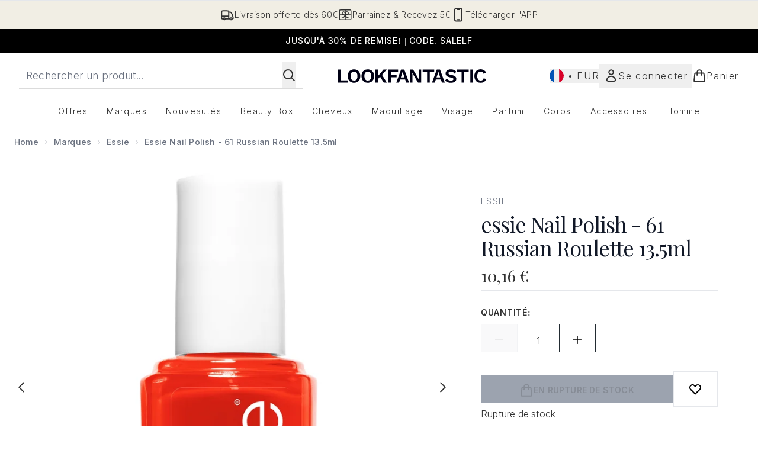

--- FILE ---
content_type: text/html
request_url: https://www.lookfantastic.fr/fragments/productGalleryFragment?masterSku=11453000
body_size: -1798
content:
<figure class="carouselImages min-w-full"> <picture> <source srcset="https://www.lookfantastic.fr/images?url=https://static.thcdn.com/productimg/original/11453000-1174976816409951.jpg&format=webp&auto=avif&width=472&height=472&fit=cover 1x, https://www.lookfantastic.fr/images?url=https://static.thcdn.com/productimg/original/11453000-1174976816409951.jpg&format=webp&auto=avif&width=472&height=472&fit=cover&dpr=2 2x" media="(max-width: 430px)"><source srcset="https://www.lookfantastic.fr/images?url=https://static.thcdn.com/productimg/original/11453000-1174976816409951.jpg&format=webp&auto=avif&width=700&height=700&fit=cover 1x, https://www.lookfantastic.fr/images?url=https://static.thcdn.com/productimg/original/11453000-1174976816409951.jpg&format=webp&auto=avif&width=700&height=700&fit=cover&dpr=2 2x" media="(max-width: 640px)"><source srcset="https://www.lookfantastic.fr/images?url=https://static.thcdn.com/productimg/original/11453000-1174976816409951.jpg&format=webp&auto=avif&width=800&height=800&fit=cover 1x, https://www.lookfantastic.fr/images?url=https://static.thcdn.com/productimg/original/11453000-1174976816409951.jpg&format=webp&auto=avif&width=800&height=800&fit=cover&dpr=2 2x" media="(max-width: 768px)"><source srcset="https://www.lookfantastic.fr/images?url=https://static.thcdn.com/productimg/original/11453000-1174976816409951.jpg&format=webp&auto=avif&width=650&height=650&fit=cover 1x, https://www.lookfantastic.fr/images?url=https://static.thcdn.com/productimg/original/11453000-1174976816409951.jpg&format=webp&auto=avif&width=650&height=650&fit=cover&dpr=2 2x" media="(max-width: 1024px)"><source srcset="https://www.lookfantastic.fr/images?url=https://static.thcdn.com/productimg/original/11453000-1174976816409951.jpg&format=webp&auto=avif&width=820&height=820&fit=cover 1x, https://www.lookfantastic.fr/images?url=https://static.thcdn.com/productimg/original/11453000-1174976816409951.jpg&format=webp&auto=avif&width=820&height=820&fit=cover&dpr=2 2x" media="(max-width: 1366px)">  <img src="https://www.lookfantastic.fr/images?url=https://static.thcdn.com/productimg/original/11453000-1174976816409951.jpg&format=webp&auto=avif&width=1200&height=1200&fit=cover" srcset="https://www.lookfantastic.fr/images?url=https://static.thcdn.com/productimg/original/11453000-1174976816409951.jpg&format=webp&auto=avif&width=1200&height=1200&fit=cover 1x, https://www.lookfantastic.fr/images?url=https://static.thcdn.com/productimg/original/11453000-1174976816409951.jpg&format=webp&auto=avif&width=1200&height=1200&fit=cover&dpr=2 2x" alt="essie Nail Polish - 61 Russian Roulette 13.5mlImage2" loading="eager" width="1200" height="1200" class="snap-center h-full object-cover mx-auto" decoding="auto" fetchpriority="auto">  </picture>    </figure><figure class="carouselImages min-w-full"> <picture> <source srcset="https://www.lookfantastic.fr/images?url=https://static.thcdn.com/productimg/original/11453000-7124976820409014.jpg&format=webp&auto=avif&width=472&height=472&fit=cover 1x, https://www.lookfantastic.fr/images?url=https://static.thcdn.com/productimg/original/11453000-7124976820409014.jpg&format=webp&auto=avif&width=472&height=472&fit=cover&dpr=2 2x" media="(max-width: 430px)"><source srcset="https://www.lookfantastic.fr/images?url=https://static.thcdn.com/productimg/original/11453000-7124976820409014.jpg&format=webp&auto=avif&width=700&height=700&fit=cover 1x, https://www.lookfantastic.fr/images?url=https://static.thcdn.com/productimg/original/11453000-7124976820409014.jpg&format=webp&auto=avif&width=700&height=700&fit=cover&dpr=2 2x" media="(max-width: 640px)"><source srcset="https://www.lookfantastic.fr/images?url=https://static.thcdn.com/productimg/original/11453000-7124976820409014.jpg&format=webp&auto=avif&width=800&height=800&fit=cover 1x, https://www.lookfantastic.fr/images?url=https://static.thcdn.com/productimg/original/11453000-7124976820409014.jpg&format=webp&auto=avif&width=800&height=800&fit=cover&dpr=2 2x" media="(max-width: 768px)"><source srcset="https://www.lookfantastic.fr/images?url=https://static.thcdn.com/productimg/original/11453000-7124976820409014.jpg&format=webp&auto=avif&width=650&height=650&fit=cover 1x, https://www.lookfantastic.fr/images?url=https://static.thcdn.com/productimg/original/11453000-7124976820409014.jpg&format=webp&auto=avif&width=650&height=650&fit=cover&dpr=2 2x" media="(max-width: 1024px)"><source srcset="https://www.lookfantastic.fr/images?url=https://static.thcdn.com/productimg/original/11453000-7124976820409014.jpg&format=webp&auto=avif&width=820&height=820&fit=cover 1x, https://www.lookfantastic.fr/images?url=https://static.thcdn.com/productimg/original/11453000-7124976820409014.jpg&format=webp&auto=avif&width=820&height=820&fit=cover&dpr=2 2x" media="(max-width: 1366px)">  <img src="https://www.lookfantastic.fr/images?url=https://static.thcdn.com/productimg/original/11453000-7124976820409014.jpg&format=webp&auto=avif&width=1200&height=1200&fit=cover" srcset="https://www.lookfantastic.fr/images?url=https://static.thcdn.com/productimg/original/11453000-7124976820409014.jpg&format=webp&auto=avif&width=1200&height=1200&fit=cover 1x, https://www.lookfantastic.fr/images?url=https://static.thcdn.com/productimg/original/11453000-7124976820409014.jpg&format=webp&auto=avif&width=1200&height=1200&fit=cover&dpr=2 2x" alt="essie Nail Polish - 61 Russian Roulette 13.5mlImage3" loading="eager" width="1200" height="1200" class="snap-center h-full object-cover mx-auto" decoding="auto" fetchpriority="auto">  </picture>    </figure>

--- FILE ---
content_type: text/html
request_url: https://www.lookfantastic.fr/fragments/productThumbnailFragment?masterSku=11453000
body_size: -1932
content:
<li class="mr-6"><button class="product-thumbnail" aria-label="Ouvrir l'image  2 (essie Nail Polish - 61 Russian Roulette 13.5ml)"><figure class="pointer-events-none thumbnail-image aspect-square"> <picture>   <img src="https://www.lookfantastic.fr/images?url=https://static.thcdn.com/productimg/original/11453000-1174976816409951.jpg&format=webp&auto=avif&width=100&height=100&fit=cover" alt="essie Nail Polish - 61 Russian Roulette 13.5mlImage2" loading="lazy" width="100" height="100" class="max-w-none cursor-pointer  object-cover mx-auto" decoding="auto" fetchpriority="low">  </picture>    </figure></button></li><li class="mr-6"><button class="product-thumbnail" aria-label="Ouvrir l'image  3 (essie Nail Polish - 61 Russian Roulette 13.5ml)"><figure class="pointer-events-none thumbnail-image aspect-square"> <picture>   <img src="https://www.lookfantastic.fr/images?url=https://static.thcdn.com/productimg/original/11453000-7124976820409014.jpg&format=webp&auto=avif&width=100&height=100&fit=cover" alt="essie Nail Polish - 61 Russian Roulette 13.5mlImage3" loading="lazy" width="100" height="100" class="max-w-none cursor-pointer  object-cover mx-auto" decoding="auto" fetchpriority="low">  </picture>    </figure></button></li>